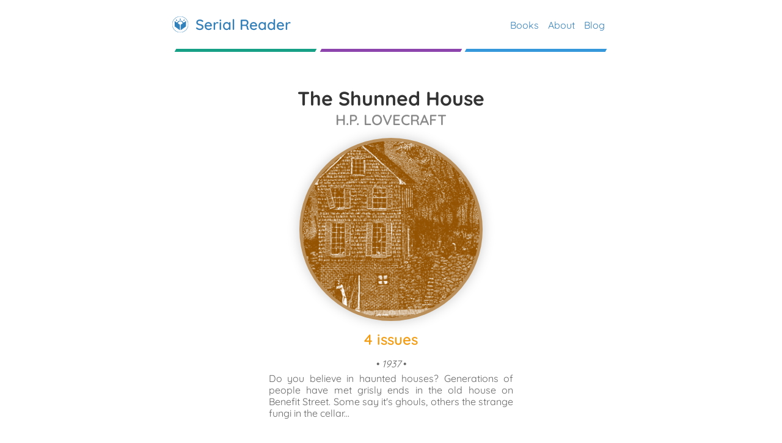

--- FILE ---
content_type: text/html; charset=utf-8
request_url: https://www.serialreader.org/5676d75f517101025d7bbcfb/the-shunned-house/
body_size: 5624
content:
<!DOCTYPE HTML>
<html ontouchmove>
	<!-- By Michael Schmitt - 2024 - mschmitt.org -->
	<head>
		<title>The Shunned House by H.P. Lovecraft | Serial Reader for iOS and Android</title>
		<meta content="Do you believe in haunted houses? Generations of people have met grisly ends in the old house on Benefit Street. Some say it&#39;s ghouls, others the strange fungi in the cellar... Read classic books in daily bite-sized bits." name="description">
		<meta http-equiv="author" content="Michael Schmitt">
		<meta name="viewport" content="width=device-width, initial-scale=1, minimum-scale=1.0, maximum-scale=1.0" />
		<meta name="google-site-verification" content="Egf4VxPTZ88eR_tsx-CK6w6BS8khHoYcFiU9P_QfAjA" />
		<meta name="apple-itunes-app" content="app-id=1077180804, affiliate-data=serialReaderWebsite, app-argument=book/5676d75f517101025d7bbcfb">
		<meta http-equiv="keywords" content="reading, books, classic books, app, ios, android, serial reader">
		<meta name="theme-color" content="#ba8f5a">
		<!--<link rel="Shortcut Icon" id="website_icon" href="/static/images/mschmitt-favicon.png">-->
		<link rel="Shortcut Icon" id="website_icon" href="/static/images/breakfast-serial/breakfast-serial-icon.png">
        
        <!-- Global styles -->
        <style>
			@font-face {
			     font-family: 'Quicksand';
			     font-style: normal;
			     font-weight: 400;
			     src: url(/static/fonts/Quicksand.ttf);
			     unicode-range: U+0000-00FF, U+0131, U+0152-0153, U+02C6, U+02DA, U+02DC, U+2000-206F, U+2074, U+20AC, U+2212, U+2215, U+E0FF, U+EFFD, U+F000;
			}
			@font-face {
			     font-family: 'Quicksand';
			     font-style: normal;
			     font-weight: 100;
			     src: url(/static/fonts/Quicksand-Light.ttf);
			     unicode-range: U+0000-00FF, U+0131, U+0152-0153, U+02C6, U+02DA, U+02DC, U+2000-206F, U+2074, U+20AC, U+2212, U+2215, U+E0FF, U+EFFD, U+F000;
			}
			@font-face {
			     font-family: 'Quicksand';
			     font-style: normal;
			     font-weight: 600;
			     src: url(/static/fonts/Quicksand-Medium.ttf);
			     unicode-range: U+0000-00FF, U+0131, U+0152-0153, U+02C6, U+02DA, U+02DC, U+2000-206F, U+2074, U+20AC, U+2212, U+2215, U+E0FF, U+EFFD, U+F000;
			}
			 @font-face {
			     font-family: 'Quicksand';
			     font-style: normal;
			     font-weight: 700;
			     src: url(/static/fonts/Quicksand-SemiBold.ttf);
			     unicode-range: U+0000-00FF, U+0131, U+0152-0153, U+02C6, U+02DA, U+02DC, U+2000-206F, U+2074, U+20AC, U+2212, U+2215, U+E0FF, U+EFFD, U+F000;
			}
			@font-face {
			     font-family: 'Quicksand';
			     font-style: normal;
			     font-weight: 900;
			     src: url(/static/fonts/Quicksand-Bold.ttf);
			     unicode-range: U+0000-00FF, U+0131, U+0152-0153, U+02C6, U+02DA, U+02DC, U+2000-206F, U+2074, U+20AC, U+2212, U+2215, U+E0FF, U+EFFD, U+F000;
			}
			 body {
			     padding:0px;
			     margin:0px;
			     text-align:center;
			     font-family: 'Quicksand', Helvetica, sans-serif;
			     padding-bottom:25px;
			}
			 a {
			     font-weight:bold;
			     color:#3580B9;
			}
			 a:hover {
			     color:#8e44ad;
			}
			 h2 {
			     padding-top:20px;
			}
			 hr {
			     background-color:#eee;
			     height:1px;
			     border:0px;
			     color:#eee;
			}
			 input[type='submit'] {
			     background-color:#3580B9;
			     color:#fff;
			     border:1px solid #3580B9;
			     border-radius:2px;
			     text-align:center;
			     font-family: 'Quicksand', Helvetica, sans-serif;
			     padding:5px;
			}
			 input[type='submit']:hover {
			     cursor:pointer;
			}
			 .app_link_img {
			     box-shadow:0px 0px 20px #ccc;
			     margin-bottom:10px;
			     max-width:200px;
			}
			 a.privacy_link {
			     line-height:44px;
			}
			/* STRUCTURE */
			 #pageMasterWrapper {
			     width:100%;
			     display:inline-block;
			     height:auto;
			     text-align:center;
			     min-height:100px;
			}
			 #pageMaster {
			     width:90%;
			     max-width:720px;
			     margin: 0px auto;
			     text-align:left;
			}
			 #pageBody {
			     display:inline-block;
			     width:100%;
			     padding-top:25px;
			}
			/* END STRUCTURE */
			/* PAGE MENU */
				#pageMenu, #pageMenu a, #pageMenu h2 {
			     text-decoration:none;
			     padding:0px;
			     margin:0px;
			     font-weight:normal;
			     color:#3580B9;
			}
			#pageMenu { min-height: 55px; }
			 #pageMenuLogo img {
			     height:30px;
			     width:30px;
			     float:left;
			     padding-right:10px;
			}
			 #pageMenu a:hover {
			     color:#8e44ad;
			}
			 #pageMenu h2 {
			     display:inline-block;
			}
			 #pageMenu a.menu {
			     float:right;
			     margin-left:15px;
			     line-height:2em;
			     font-size:1em;
			}
			 #pageMenu a.menu:hover {
			     text-decoration: underline;
			}
			 #pageMenuLogo.mini {
			     width:100% !important;
			}
			 #secondaryMenuOptions {
			     float:right;
			}
			 #secondaryMenuMobile {
			     float:left;
			     width:100%;
			     margin-top:5px;
			     margin-bottom:5px;
			}
			 #secondaryMenuMobile a.menu {
			     float:left;
			     color:#3580B9;
			     margin-left:0px;
			     margin-right:15px;
			}
			 #menuIcon, #menuIcon img {
			     height:30px;
			     width:30px;
			     border:0px;
			}
			/* END PAGE MENU */
			/* FOOTER */
			 #pageFooter {
			     width:100%;
			     float:left;
			     text-align:center;
			}
			 #pageFooter p {
			     padding-top:45px;
			     margin:0px auto;
			     max-width:500px;
			     text-align:center;
			     font-size:0.7em;
			     color:#aaa;
			}
			/* END FOOTER */
			/* BOOK ROW */
			 .simbook_wrapper {
			     margin:0px auto;
			     width:100%;
			     max-width:400px;
			}
			 .simbook {
			     width:100%;
			     float:left;
			     z-index:5;
			     position:relative;
			     padding-top:25px;
			}
			 .simbook a {
			     width:100%;
			     left:0px;
			     height:100%;
			     z-index:20;
			     position:absolute;
			}
			 .simbook .cover_wrapper {
			     float: left;
			     position:relative;
			     z-index:5;
			     width:25%;
			     box-shadow:0px 0px 20px #ccc;
			     border-radius:50%;
			     border:2px solid #ccc;
			     overflow: hidden;
			     text-align:left;
			}
			 .simbook .cover_wrapper:after {
			     content: "";
			     display: block;
			     padding-bottom: 100%;
			}
			 .simbook img {
			     width:100%;
			     height:100%;
			     position:absolute;
			}
			 .simbook .meta {
			     float:left;
			     padding-top:10px;
			     text-align:left;
			     width:70%;
			     margin-left:2%;
			}
			 .simbook .meta .title {
			     float:left;
			     width:100%;
			     font-size:1.1em;
			     font-weight:bold;
			}
			 .simbook .meta .author {
			     float:left;
			     width:100%;
			     color:#666;
			     padding-bottom:5px;
			}
			 .simbook .meta .section_count {
			     width:100%;
			     font-size:1em;
			     float:left;
			     color:#3580B9;
			     font-weight:bold;
			}

			/* END BOOK ROW */


			.subheaderWrapper {
		        width: 100%;
		        display: inline-block;
		        padding-top: 50px;
		        padding-bottom: 5px;
		        text-align: center;
		    }
		    .subheaderWrapper .subheaderText {
		        width: 100%;
		        display: inline-block;
		        font-size: 2em;
		        font-weight: bold;
		        letter-spacing: -1px;
		    }
		    .subheaderWrapper .subheaderDividerWrapper {
		        width: 50%;
		        display: inline-block;
		        height: 5px;
		    }
		    .subheaderDividerWrapper .subheaderDivider {
		        width: 32%;
		        margin-right: 1%;
		        float: left;
		        height: 5px;
		        transform: skew(-.5rad);
		    }
		    .subheaderDividerWrapper .subheaderDivider.first {
		        background-color: #16a085;
		        margin-left: 1%;
		    }
		    .subheaderDividerWrapper .subheaderDivider.second {
		        background-color: #8e44ad;
		    }
		    .subheaderDividerWrapper .subheaderDivider.third {
		        background-color: #3498db;
		    } 



		    .book_description_parent {
			     width:100%;
			     display:inline-block;
			}
		    .book_description_wrapper {
			     margin:0px auto;
			     width:100%;
			     max-width:600px;
			}
			 .book_description {
			     width:100%;
			     float:left;
			     z-index:5;
			     position:relative;
			     padding-top:25px;
			}
			.book_description:last-child {
				padding-bottom:25px;
			}
			 .book_description a.total {
			     width:100%;
			     left:0px;
			     height:100%;
			     z-index:20;
			     position:absolute;
			}
			 .book_description .cover_wrapper {
			     float: left;
			     position:relative;
			     z-index:5;
			     width:23%;
			     box-shadow:0px 0px 20px #ccc;
			     border-radius:50%;
			     border:5px solid #ccc;
			     overflow: hidden;
			     text-align:left;
			}
			 .book_description .cover_wrapper:after {
			     content: "";
			     display: block;
			     padding-bottom: 100%;
			}
			 .book_description img {
			     width:100%;
			     height:100%;
			     position:absolute;
			}
			.book_description .meta {
			     float:left;
			     padding-top:10px;
			     text-align:left;
			     width:70%;
			     margin-left:2%;
			}
			 .book_description .meta .title {
			     float:left;
			     width:100%;
			     font-size:1.2em;
			     font-weight:bold;
			}
			 .book_description .meta .author, .book_description .meta .description {
			     float:left;
			     width:100%;
			     color:#666;
			     padding-bottom:5px;
			     font-size:0.9em;
			}
			 .book_description .meta .section_count {
			     width:100%;
			     font-size:1em;
			     float:left;
			     color:#3580B9;
			     font-weight:bold;
			     padding-bottom:5px;
			}
		</style>
		<!-- End Global styles -->
		
	<style>
	    .primary_book_image img.cover {
					width:100%;
					height:100%;
					position:relative;
	    }
	    .primary_book_image .cover_wrapper {
	    	margin:0px auto;
	    	width:90%;
	    	max-width:300px;
	    	max-height:300px;

	    	overflow: hidden;
	    	border:5px solid #3580B9;
				box-shadow:0px 0px 20px #ccc;
				border-radius:50%;
		    box-sizing: border-box;
				-moz-box-sizing: border-box;
				-webkit-box-sizing: border-box;
	    }
	    .primary_book_image .cover_wrapper:after {
	    	content: "";
	    	display: block;
	    	padding-bottom: 100%;
	    }

	    div.sections {
			padding-top:15px;
			font-size:1.5em;
			color:#3580B9;
			font-weight:bold;
	    }
	    div.description {
	    	padding-top:5px;
			margin:0px auto;
			width:100%;
			max-width:400px;
			color:#666;
			font-size:1em;
			line-height:1.2em;
			padding-bottom:15px;
			text-align:justify;
	    }
	    div.year {
	    	width:100%;
	    	font-size:1em;
	    	padding-top:15px;
	    	color:#666;
	    }
	    #bookWrapper {
	    	padding-bottom:25px;
	    	width:100%;
	    	float:left;
	    	text-align:center;
	    }
	    #bookWrapper h1 {
	    	color:#333;
	    	padding-bottom:0px;
	    	margin-bottom:0px;
	    	font-weight:900;
	    }
	    #bookWrapper h3 {
	    	color:#888;
	    	padding-top:0px;
	    	margin-top:0px;
	    	font-weight:700;
	    	font-size:1.5em;
	    	text-transform: uppercase;
	    	margin-bottom:15px;
	    }
	    h2.simBookHeader {
	    	padding-top:30px;
	    	padding-bottom:0px;
	    	font-weight: normal;
	    }
	    .preview_button {
	    	width:100%;
	    	margin-top:15px;
	    	margin-bottom:55px;
	    }
	    .preview_button a {
	    	font-size:1.3em;
	    	color:#fff;
	    	text-decoration:none;
	    	background-color:#3580B9;
	    	border:2px solid #2980b9;
	    	box-shadow:0px 0px 5px #999;
	    	border-radius:10px;
	    	padding:15px;
	    }
	    .extra-button {
	    	display:none;
	    }
	</style>

		
	<meta property="og:url" content="https://www.serialreader.org/5676d75f517101025d7bbcfb/the-shunned-house/" />
	<meta property="og:type" content="book" />
	<meta property="og:title" content="The Shunned House" />
	<meta property="og:site_name" content="Serial Reader for iOS and Android" />
	<meta property="og:description" content="Do you believe in haunted houses? Generations of people have met grisly ends in the old house on Benefit Street. Some say it&#39;s ghouls, others the strange fungi in the cellar... Start reading it today in daily bite-sized bits." />
	<meta property="og:image" content="https://imgs.serialreader.org/imgs/books/5676d75f517101025d7bbcfb.png" />

    </head>

	<body>
		
		<div id="pageMasterWrapper">
			
			<div id="pageMaster">
    			<div id="pageBody">

    				
    				<!-- Page menu -->
    				<div id="pageMenu">
    					<h2 id="pageMenuLogo">
	    					<a href="/" alt="Serial Reader">
	    						<img src="/static/images/breakfast-serial/breakfast-serial-icon_200x200.png">
	    						<strong>Serial Reader</strong>
	    					</a>
	    				</h2>
	    				<div id="secondaryMenuOptions">
							<a class="menu" href="/blog/" title="News, updates, and more" style="margin-right:10px;">Blog</a>
	    					<a class="menu" href="/faqs/" title="Contact info, press images, and more">
	    						About
	    					</a>
	    					<a href="/books/" class="menu" title="Available books">
	    						Books
	    					</a>
	    				</div>
	    				<div id="secondaryMenuMobile" style="display:none">
	    					<a href="/books/" class="menu" title="Available books" style="margin-left:5px;">
	    						Books
	    					</a>
	    					<a class="menu" href="/faqs/" title="Contact info, press images, and more">
	    						About
	    					</a>
							<a class='menu' href='/blog/' title='News, updates, and more'>Blog</a>
	    				</div>

    				</div>
    				<!--<hr style="width:100%;float:left;">-->
    				<div class='subheaderDividerWrapper'>
				        <div class='subheaderDivider first'></div>
				        <div class='subheaderDivider second'></div>
				        <div class='subheaderDivider third'></div>
				    </div>
				    <div style="width:100%;float:left;height:35px;"></div>
    				<!-- End page menu -->
    				


    				
	<div id="bookWrapper">
	    <h1>The Shunned House</h1>
	    <h3>H.P. Lovecraft</h3>

	    <div class='primary_book_image'>
		    <div class='cover_wrapper' style="background-color:#ba8f5a;border-color:#ba8f5a;">
		    	<img class="cover"  style="background-color:#ba8f5a;" title="The Shunned House by H.P. Lovecraft" src="https://imgs.serialreader.org/imgs/books/5676d75f517101025d7bbcfb.png">
		    </div>
		  </div>

		<div class="sections" style="color:#f39c12 !important;">4 issues</div>
	    <div class='year'>• <em>1937</em> •</div>
	    <div class="description">
	    	Do you believe in haunted houses? Generations of people have met grisly ends in the old house on Benefit Street. Some say it&#39;s ghouls, others the strange fungi in the cellar...
	    	<div class="extra-button">
	    		 Genres: fantasy, horror, short-stories, lovecraftian, fiction 
	    	</div>
	    </div>

	    <!--<div class="preview_button">
	    	<a href="/preview/5676d75f517101025d7bbcfb/the-shunned-house/" title="Read the first issue of The Shunned House by H.P. Lovecraft">Preview first issue &rsaquo;</a>
	    </div>-->

	    

	    <a href="https://www.goodreads.com/book/show/8507286" title="The Shunned House on Goodreads" class="extra-button">The Shunned House on Goodreads</a>


	    <h2 class="simBookHeader" style="color:#3580B9">
	    	Start reading <strong>The Shunned House</strong> with Serial Reader
	   	</h2>
	    <a style="color:#fff;" href="https://apps.apple.com/app/apple-store/id1077180804?pt=50029800&ct=bookPage&mt=8">
    <img class="app_link_img" src="/static/images/app_store.png">
</a>
<a href="https://play.google.com/store/apps/details?id=org.mschmitt.serialreader">
    <img class="app_link_img" src="/static/images/play_store.png">
</a>
<!--<p>Read classic books in daily bite-sized bits</p>-->

	    
		    <div class='subheaderWrapper'>
			    <div class='subheaderText'>Readers Also Enjoyed</div>
			    <div class='subheaderDividerWrapper'>
			        <div class='subheaderDivider first'></div>
			        <div class='subheaderDivider second'></div>
			        <div class='subheaderDivider third'></div>
			    </div>
			</div>
		    <div class="simbook_wrapper">
		    	
		    		
						<div class="simbook">
					    	<a title="The Rats in the Walls by H.P. Lovecraft" href="/5e0bdff1a223520637723048/the-rats-in-the-walls/"></a>
					    	<div class="cover_wrapper" style="background-color:#96cae6;border-color:#96cae6;">
					    		<img title="The Rats in the Walls by H.P. Lovecraft" style="background-color:#96cae6;" src="https://imgs.serialreader.org/imgs/books/5e0bdff1a223520637723048.png">
					    	</div>
					    	<div class="meta">
								<div class="title">The Rats in the Walls</div>
								<div class="author">H.P. Lovecraft</div>
								<div class="section_count">3 issues</div>
					    	</div>
						</div>
					
		    	
		    		
						<div class="simbook">
					    	<a title="The Colour Out of Space by H.P. Lovecraft" href="/5e07a8b1b3f0ac7a70f80b04/the-colour-out-of-space/"></a>
					    	<div class="cover_wrapper" style="background-color:#96d9cd;border-color:#96d9cd;">
					    		<img title="The Colour Out of Space by H.P. Lovecraft" style="background-color:#96d9cd;" src="https://imgs.serialreader.org/imgs/books/5e07a8b1b3f0ac7a70f80b04.png">
					    	</div>
					    	<div class="meta">
								<div class="title">The Colour Out of Space</div>
								<div class="author">H.P. Lovecraft</div>
								<div class="section_count">4 issues</div>
					    	</div>
						</div>
					
		    	
		    		
						<div class="simbook">
					    	<a title="The Case of Charles Dexter Ward by H.P. Lovecraft" href="/59b7d87b572ec7325712b4f3/the-case-of-charles-dexter-ward/"></a>
					    	<div class="cover_wrapper" style="background-color:#fdcfc6;border-color:#fdcfc6;">
					    		<img title="The Case of Charles Dexter Ward by H.P. Lovecraft" style="background-color:#fdcfc6;" src="https://imgs.serialreader.org/imgs/books/59b7d87b572ec7325712b4f3.png">
					    	</div>
					    	<div class="meta">
								<div class="title">The Case of Charles Dexter Ward</div>
								<div class="author">H.P. Lovecraft</div>
								<div class="section_count">19 issues</div>
					    	</div>
						</div>
					
		    	
		    		
						<div class="simbook">
					    	<a title="Tess of the Storm Country by Grace Miller White" href="/5a36a361572ec73e308ce412/tess-of-the-storm-country/"></a>
					    	<div class="cover_wrapper" style="background-color:#5d7083;border-color:#5d7083;">
					    		<img title="Tess of the Storm Country by Grace Miller White" style="background-color:#5d7083;" src="https://imgs.serialreader.org/imgs/books/5a36a361572ec73e308ce412.png">
					    	</div>
					    	<div class="meta">
								<div class="title">Tess of the Storm Country</div>
								<div class="author">Grace Miller White</div>
								<div class="section_count">37 issues</div>
					    	</div>
						</div>
					
		    	
		    		
						<div class="simbook">
					    	<a title="The Shadow Over Innsmouth by H.P. Lovecraft" href="/574e5037572ec778bc40cecd/the-shadow-over-innsmouth/"></a>
					    	<div class="cover_wrapper" style="background-color:#48bb79;border-color:#48bb79;">
					    		<img title="The Shadow Over Innsmouth by H.P. Lovecraft" style="background-color:#48bb79;" src="https://imgs.serialreader.org/imgs/books/574e5037572ec778bc40cecd.png">
					    	</div>
					    	<div class="meta">
								<div class="title">The Shadow Over Innsmouth</div>
								<div class="author">H.P. Lovecraft</div>
								<div class="section_count">10 issues</div>
					    	</div>
						</div>
					
		    	
		    		
						<div class="simbook">
					    	<a title="Historic Ghosts and Ghost Hunters by H. Addington Bruce" href="/5d583414e19830f8846dcdaa/historic-ghosts-and-ghost-hunters/"></a>
					    	<div class="cover_wrapper" style="background-color:#de968e;border-color:#de968e;">
					    		<img title="Historic Ghosts and Ghost Hunters by H. Addington Bruce" style="background-color:#de968e;" src="https://imgs.serialreader.org/imgs/books/5d583414e19830f8846dcdaa.png">
					    	</div>
					    	<div class="meta">
								<div class="title">Historic Ghosts and Ghost Hunters</div>
								<div class="author">H. Addington Bruce</div>
								<div class="section_count">14 issues</div>
					    	</div>
						</div>
					
		    	
		    		
						<div class="simbook">
					    	<a title="The Whisperer in Darkness by H.P. Lovecraft" href="/57e01b97572ec73a3ca74243/the-whisperer-in-darkness/"></a>
					    	<div class="cover_wrapper" style="background-color:#f2e7f6;border-color:#f2e7f6;">
					    		<img title="The Whisperer in Darkness by H.P. Lovecraft" style="background-color:#f2e7f6;" src="https://imgs.serialreader.org/imgs/books/57e01b97572ec73a3ca74243.png">
					    	</div>
					    	<div class="meta">
								<div class="title">The Whisperer in Darkness</div>
								<div class="author">H.P. Lovecraft</div>
								<div class="section_count">10 issues</div>
					    	</div>
						</div>
					
		    	
		    		
						<div class="simbook">
					    	<a title="The Challenge from Beyond by Various" href="/56e08ff75171010a6c5da678/the-challenge-from-beyond/"></a>
					    	<div class="cover_wrapper" style="background-color:#da8980;border-color:#da8980;">
					    		<img title="The Challenge from Beyond by Various" style="background-color:#da8980;" src="https://imgs.serialreader.org/imgs/books/56e08ff75171010a6c5da678.png">
					    	</div>
					    	<div class="meta">
								<div class="title">The Challenge from Beyond</div>
								<div class="author">Various</div>
								<div class="section_count">3 issues</div>
					    	</div>
						</div>
					
		    	
		    		
						<div class="simbook">
					    	<a title="No. 17 by Joseph Jefferson Farjeon" href="/61cf313a304b5eeb2894b80d/no-17/"></a>
					    	<div class="cover_wrapper" style="background-color:#5e6f80;border-color:#5e6f80;">
					    		<img title="No. 17 by Joseph Jefferson Farjeon" style="background-color:#5e6f80;" src="https://imgs.serialreader.org/imgs/books/61cf313a304b5eeb2894b80d.png">
					    	</div>
					    	<div class="meta">
								<div class="title">No. 17</div>
								<div class="author">Joseph Jefferson Farjeon</div>
								<div class="section_count">16 issues</div>
					    	</div>
						</div>
					
		    	
		    		
		    	
		    		
		    	
		    		
		    	
		    		
		    	
		    		
		    	
		    		
		    	
		    		
		    	
		    		
		    	
		    		
		    	
		    		
		    	
		    		
		    	
		    		
		    	
		    		
		    	
		    		
		    	
		    		
		    	
		    		
		    	
		    		
		    	
		    		
		    	
		    		
		    	
		    		
		    	
		    		
		    	
		    </div>
	    
	</div>


    				
    				<!-- Page Footer -->
    				<div style="width:100%;float:left;height:35px;"></div>
    				<div id="pageFooter">
    					<div class='subheaderDividerWrapper'>
					        <div class='subheaderDivider first'></div>
					        <div class='subheaderDivider second'></div>
					        <div class='subheaderDivider third'></div>
					    </div>
    					
    					<p>
	    					<a href="https://apps.apple.com/app/apple-store/id1077180804?pt=50029800&ct=Webpage%20footer&mt=8">
	    						<img style="float:left; margin-right:1%; margin-bottom:30px; max-width:48%; box-shadow:0px 0px 20px #eee; border-radius:10px;" src="/static/images/app_store.png">
	    					</a>
	    					<a href="https://play.google.com/store/apps/details?id=org.mschmitt.serialreader&referrer=utm_source%3Dserialreader">
	    						<img style="float:left; margin-right:1%; margin-bottom:30px; max-width:48%; box-shadow:0px 0px 20px #eee; border-radius:10px;" src="/static/images/play_store.png">
	    					</a>
    					</p>
    					

              
    					<p>
    						Apple, the Apple logo, iPhone, iPad, and Apple Watch are trademarks of Apple Inc., registered in the U.S. and other countries. App Store is a service mark of Apple Inc. Google Play and the Google Play logo are trademarks of Google Inc.
					    <br>
					    <a class='privacy_link' href="/privacy/">Privacy Policy</a> ⁘ <a class='privacy_link' href="/new-book-updates/">New Books</a>
					</p>
          
    				</div>
    				<!-- End Page Footer -->

    			</div>
    		</div>
		</div>

		<a rel="me" href="https://sauropods.win/@schmitt" style="display:none;">Mastodon</a>
		<a rel="me" href="https://indieapps.space/@SerialReader" style="display:none;">Mastodon</a>

		<script type="text/javascript">
			var secondaryMenuWidth = document.getElementById("secondaryMenuOptions").offsetWidth;

			function checkWidth() {
			    var w = window.innerWidth;
			    if (w < 400) {
			        var logo = document.getElementById("pageMenuLogo");
					logo.className += " mini";
			    }
			    var secondaryMenuOptions = document.getElementById("secondaryMenuOptions");
			    var secondaryMenuMobile = document.getElementById("secondaryMenuMobile");
			    if (document.getElementById("pageMenu").offsetWidth - secondaryMenuWidth < 220) {
			    	// Too small for submenu
			    	secondaryMenuOptions.style.display = 'none';
			    	secondaryMenuMobile.style.display = "block";
			    }
			    else {
			    	secondaryMenuOptions.style.display = 'block';
			    	secondaryMenuMobile.style.display = "none";
			    }
			}
			checkWidth();
			window.addEventListener("resize", checkWidth);
		</script>

		<script type="application/ld+json">
			{
			  "@context": "http://schema.org",
			    "@type": "WebSite",
			    "name": "Serial Reader - Classic books in daily bite-sized bits for iOS and Android",
			      "url": "https://www.serialreader.org/",
			        "potentialAction": {
				    "@type": "SearchAction",
				        "target": "https://www.serialreader.org/books/?search_query={search_term_string}",
					    "query-input": "required name=search_term_string"
				}
			}
		</script>
	<script defer src="https://static.cloudflareinsights.com/beacon.min.js/vcd15cbe7772f49c399c6a5babf22c1241717689176015" integrity="sha512-ZpsOmlRQV6y907TI0dKBHq9Md29nnaEIPlkf84rnaERnq6zvWvPUqr2ft8M1aS28oN72PdrCzSjY4U6VaAw1EQ==" data-cf-beacon='{"version":"2024.11.0","token":"a07a7a20f2394d96b1e58799e8a9a0d1","r":1,"server_timing":{"name":{"cfCacheStatus":true,"cfEdge":true,"cfExtPri":true,"cfL4":true,"cfOrigin":true,"cfSpeedBrain":true},"location_startswith":null}}' crossorigin="anonymous"></script>
</body>
</html>